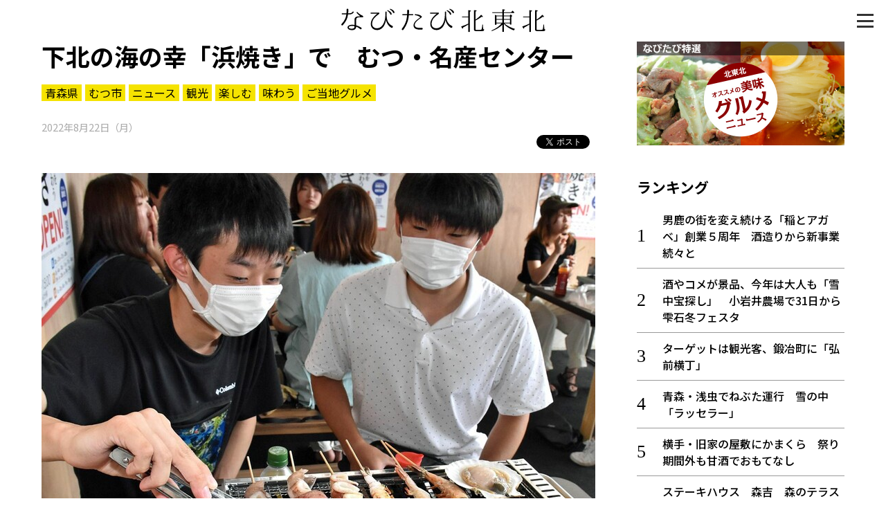

--- FILE ---
content_type: text/html; charset=UTF-8
request_url: https://www.navitabi.jp/article/6364
body_size: 19578
content:
<!DOCTYPE html>
<html lang="ja">
<head>
<!-- Google Tag Manager -->
<script>(function(w,d,s,l,i){w[l]=w[l]||[];w[l].push({'gtm.start':
new Date().getTime(),event:'gtm.js'});var f=d.getElementsByTagName(s)[0],
j=d.createElement(s),dl=l!='dataLayer'?'&l='+l:'';j.async=true;j.src=
'https://www.googletagmanager.com/gtm.js?id='+i+dl;f.parentNode.insertBefore(j,f);
})(window,document,'script','dataLayer','GTM-MM68NM9');</script>
<!-- End Google Tag Manager -->
    <meta charset="utf-8">
    <meta http-equiv="X-UA-Compatible" content="IE=edge">
    <meta name="viewport" content="width=device-width, initial-scale=1, shrink-to-fit=no">
    <meta name="theme-color" content="#f0de21">
    <meta name="twitter:card" content="summary_large_image">
    <meta name="twitter:site" content="@navitabik">
    <meta name="description" content="下北地方の豊かな海の幸をバーベキュー感覚で楽しむ「浜焼き」が20日、青森県むつ市の下北名産センターで始まった。ホタテガイ、イカ、アワビ、サザエといった新鮮な素材を、下北で観光客が手軽に食べられる場所…">
    <meta name="keywords" content="なびたび北東北,下北の海の幸「浜焼き」で　むつ・名産センター,東奥日報社,青森県,むつ市,ニュース,観光,楽しむ,味わう,ご当地グルメ">
    <meta property="og:url" content="https://www.navitabi.jp/article/6364">
    <meta property="og:title" content="下北の海の幸「浜焼き」で　むつ・名産センター">
    <meta property="og:type" content="website">
    <meta property="og:description" content="下北地方の豊かな海の幸をバーベキュー感覚で楽しむ「浜焼き」が20日、青森県むつ市の下北名産センターで始まった。ホタテガイ、イカ、アワビ、サザエといった新鮮な素材を、下北で観光客が手軽に食べられる場所…">
    <meta property="og:image" content="https://www.navitabi.jp/data/img/2022/0823/63640100MA92259940.jpg">
    <meta property="og:site_name" content="なびたび北東北">
    <title>下北の海の幸「浜焼き」で　むつ・名産センター｜なびたび北東北</title>
    <!--
    <link rel="manifest" href="/g1/json/manifest.json">
    -->
    <link rel="icon" type="image/x-icon" href="/g1/img/favicon.ico">
    <link rel="icon" type="image/png" sizes="192x192" href="/g1/img/android-chrome.png">
    <link rel="apple-touch-icon" sizes="180x180" href="/g1/img/apple-touch-icon.png">
    <link rel="stylesheet" href="/g1/css/style.css?vd=20190527">
    <link rel="stylesheet" href="https://fonts.googleapis.com/css?family=Noto+Sans+JP:400,500,700&amp;display=swap">
    <link rel="stylesheet" href="/g1/ext/lightbox2/css/lightbox.min.css">
    <script src="/g1/js/jquery-3.4.1.min.js"></script>
    <script defer src="/g1/js/sh_init.js"></script>
    <!--
    <script defer src="/g1/js/sh_sw_init.js"></script>
    -->
    <script defer src="/g1/ext/lightbox2/js/lightbox.min.js"></script>
</head>
<body>
<!-- Google Tag Manager (noscript) -->
<noscript><iframe src="https://www.googletagmanager.com/ns.html?id=GTM-MM68NM9"
height="0" width="0" style="display:none;visibility:hidden"></iframe></noscript>
<!-- End Google Tag Manager (noscript) -->
<!-- facebook -->
<div id="fb-root"></div>
<script async defer src="https://connect.facebook.net/ja_JP/sdk.js#xfbml=1&amp;version=v3.2"></script>


<div id="content">
<span class="menu-open-btn"><span></span></span>
<span id="btn_pagetop"></span>
<header>
    <div class="container">
        <h1 class="title"><a href="/"><img decoding="async" loading="lazy" src="/g1/img/logo.svg"></a></h1>
    </div>
</header>
    <section class="entry">
        <div class="container two-column">
            <main>

                <div class="news-content">
                    <div class="news-title">
                        <h3>下北の海の幸「浜焼き」で　むつ・名産センター</h3>
                        <div class="tag">
                            <a href="https://www.navitabi.jp/list/5">青森県</a><a href="https://www.navitabi.jp/list/15">むつ市</a><a href="https://www.navitabi.jp/list/106">ニュース</a><a href="https://www.navitabi.jp/list/107">観光</a><a href="https://www.navitabi.jp/list/112">楽しむ</a><a href="https://www.navitabi.jp/list/113">味わう</a><a href="https://www.navitabi.jp/list/129">ご当地グルメ</a>                        </div>
                        <time class="date">
                            2022年8月22日（月）                        </time>
<ul class="social-buttons">
    <li class="twitter">
        <!-- Twitter -->
        <a href="https://twitter.com/share?ref_src=twsrc%5Etfw" class="twitter-share-button"
            data-show-count="false">Tweet</a>
        <script async src="https://platform.twitter.com/widgets.js" charset="utf-8"></script>
    </li>
    <li class="facebook">
        <!-- facebook -->
        <div class="fb-share-button" data-layout="button" data-size="small" data-mobile-iframe="true"><a target="_blank"
                href="https://www.facebook.com/sharer/sharer.php?u&amp;src=sdkpreparse"
                class="fb-xfbml-parse-ignore">シェア</a></div>
    </li>
    <li class="line">
        <!-- line -->
        <div class="line-it-button" style="display: none;" data-lang="ja" data-type="share-a" data-ver="3"
            data-color="default" data-size="small" data-count="false"></div>
        <script src="https://d.line-scdn.net/r/web/social-plugin/js/thirdparty/loader.min.js"
            async="async" defer="defer"></script>
    </li>
</ul>
                    </div>
<figure class="image">
<a href="https://www.navitabi.jp/data/img/2022/0823/63640100MA92259940.jpg" data-lightbox="lightbox" data-title="ホタテガイやイカなど下北の海の幸を楽しむことができる浜焼き">
<img decoding="async" loading="lazy" src="https://www.navitabi.jp/data/img/2022/0823/63640100MA92259940.jpg">
</a>
<figcaption>ホタテガイやイカなど下北の海の幸を楽しむことができる浜焼き</figcaption>
</figure>

<br />
<div class="text">　下北地方の豊かな海の幸をバーベキュー感覚で楽しむ「浜焼き」が20日、青森県むつ市の下北名産センターで始まった。ホタテガイ、イカ、アワビ、サザエといった新鮮な素材を、下北で観光客が手軽に食べられる場所は「今までありそうでなかった」（しもきたTABIあしすと担当者）。新たな名物として、下北の食の魅力発信を目指していく。<br />
<br />
　同センターは、炭火こんろを置いたテーブルを入り口脇に6台用意。20日は早速市民が訪れ、網の上に食材を並べていた。同市の公務員・中村幸志朗さん（19）は「いろんな食材を食べられる良い機会。焼いている時の匂いだけで、おいしい気持ちになる」と笑顔を浮かべた。<br />
<br />
　食材セット（3千～5千円）に加え、炭・テーブル代（千円）が必要。テーブルの利用時間は1時間となる。10月10日までの土・日曜、祝日に行う予定。<br />
<br />
　営業時間は午前10時～午後3時（最終受け付けは同2時）。<br />
<br />
　浜焼きは、しもきたTABIあしすとが観光庁の補助金を活用し事業化。本年度は実証試験と位置付け、専門家のアドバイスを受けながら磨き上げを図る。来年度以降も浜焼きができる店を増やしていく方針。<br />
<br />
　坂井隆事務局長は「家庭や町内会などで集まって海の幸を食べる習慣は下北に定着している。全国にアピールしたい」と強調。実施主体となる同センターの島野徹ゼネラルマネージャーは「観光客だけでなく、地元の人にも来ていただける形を目指したい」と抱負を話した。<br />
<br />
</div>
<div class="movie">
<div class="wrapper">
<iframe class="fixed-ratio" src="https://www.google.com/maps/embed?pb=!1m18!1m12!1m3!1d2999.1632030892147!2d141.21950631586122!3d41.26178231173444!2m3!1f0!2f0!3f0!3m2!1i1024!2i768!4f13.1!3m3!1m2!1s0x5f9c405f8a33bdc1%3A0x5782e0c8277b6040!2z5LiL5YyX5ZCN55Sj44K744Oz44K_44O8!5e0!3m2!1sja!2sjp!4v1661228216962!5m2!1sja!2sjp" frameborder="0" allowfullscreen=""></iframe>
</div>
</div>

<div class="link">
<h3 class="midashi">むつ市 観光スポット</h3>
<a href="https://www.navitabi.jp/article/10639">むつ市脇野沢のタラ　「食べにおいでよ！」第33回</a>
<a href="https://www.navitabi.jp/article/10530">お薦めしたい穴場温泉地　下風呂・薬研温泉3位</a>
<a href="https://www.navitabi.jp/article/10473">ヒバ香る階段、板塀に　大畑・元祖かっぱの湯、むつ高技専生が修繕</a>
<a href="https://www.navitabi.jp/article/10412">漫画シャーマンキング「麻倉葉」らが夜景観光大使に　むつ市が任命</a>
<a href="https://www.navitabi.jp/article/10314">名物の焼き干し復活を　むつ・脇野沢で体験ツアー</a>
<a href="https://www.navitabi.jp/article/10177">ご神体参拝、安全願う　田名部まつり18日開幕／むつ</a>
<a href="https://www.navitabi.jp/article/10144">むつ市花火大会、大輪2500発が観客魅了</a>
<a href="https://www.navitabi.jp/article/10078">はまぎりカレー4年ぶり提供　海自艦長が再認定／むつ</a>
<a href="https://www.navitabi.jp/article/10042">下北地方の名産品一堂に　「まさかりプラザ」移転／むつ</a>
<a href="https://www.navitabi.jp/article/9925">大パノラマの夜景堪能／むつ・釜臥山パノラマライン開通</a>
</div>
                </div>
<div class="uz-navitabi_pc uz-ny"></div>
<script async type="text/javascript" src="//speee-ad.akamaized.net/tag/navitabi_pc/js/outer-frame.min.js" charset="utf-8"></script><h3 class="category-title">むつ市</h3>
<div class="list-article">
<a class="item" href="https://www.navitabi.jp/article/10639">
<div class="image">
<img decoding="async" loading="lazy" src="https://www.navitabi.jp/data/img/2026/0123/106390300TH29767132.jpg">
</div>
<div class="title">
<div class="attribute">
<span class="pref">青森</span>
</div>
むつ市脇野沢のタラ　「食べにおいでよ！」第33回
</div>
</a>
<a class="item" href="https://www.navitabi.jp/article/10582">
<div class="image">
<img decoding="async" loading="lazy" src="https://www.navitabi.jp/data/img/2026/0108/105820200TH11763216.jpg">
</div>
<div class="title">
<div class="attribute">
<span class="pref">青森</span>
</div>
大湊ネブタ140周年　記念作品展12日まで／むつ
</div>
</a>
<a class="item" href="https://www.navitabi.jp/article/10530">
<div class="image">
<img decoding="async" loading="lazy" src="https://www.navitabi.jp/g1/img/navitabi_noimage.png">
</div>
<div class="title">
<div class="attribute">
<span class="pref">青森</span>
</div>
お薦めしたい穴場温泉地　下風呂・薬研温泉3位
</div>
</a>
<a class="item" href="https://www.navitabi.jp/article/10473">
<div class="image">
<img decoding="async" loading="lazy" src="https://www.navitabi.jp/data/img/2025/1120/104730200TH88240946.jpg">
</div>
<div class="title">
<div class="attribute">
<span class="pref">青森</span>
</div>
ヒバ香る階段、板塀に　大畑・元祖かっぱの湯、むつ高技専生が修繕
</div>
</a>
<a class="item" href="https://www.navitabi.jp/article/10412">
<div class="image">
<img decoding="async" loading="lazy" src="https://www.navitabi.jp/data/img/2025/1030/104120100TH57396858.jpg">
</div>
<div class="title">
<div class="attribute">
<span class="pref">青森</span>
</div>
漫画シャーマンキング「麻倉葉」らが夜景観光大使に　むつ市が任命
</div>
</a>
</div>
<div class="news-content">
<div class="read-more">
<a href="https://www.navitabi.jp/list/15">もっと見る＞</a>
</div>
</div>
            </main>
            <aside>
<div class="banner-area">
    <a class="item" href="/list/113">
        <img decoding="async" loading="lazy" class="image" src="/g1/img/banner_feature_gourmet.jpg">
    </a>
</div><div class="ranking">
<h3 class="midashi">ランキング</h3>
<ol>
<li class=""><a href="https://www.navitabi.jp/article/10653">男鹿の街を変え続ける「稲とアガベ」創業５周年　酒造りから新事業続々と</a></li>
<li class=""><a href="https://www.navitabi.jp/article/10640">酒やコメが景品、今年は大人も「雪中宝探し」　小岩井農場で31日から雫石冬フェスタ</a></li>
<li class=""><a href="https://www.navitabi.jp/article/10484">ターゲットは観光客、鍛冶町に「弘前横丁」</a></li>
<li class=""><a href="https://www.navitabi.jp/article/10649">青森・浅虫でねぶた運行　雪の中「ラッセラー」</a></li>
<li class=""><a href="https://www.navitabi.jp/article/10651">横手・旧家の屋敷にかまくら　祭り期間外も甘酒でおもてなし</a></li>
<li class=""><a href="https://www.navitabi.jp/article/10656">ステーキハウス　森吉　森のテラス（北秋田市）　自分で焼き、景色も満喫</a></li>
<li class=""><a href="https://www.navitabi.jp/article/10655">高照神社の保存活動と観光両立、ツアー開発</a></li>
<li class=""><a href="https://www.navitabi.jp/article/10652">白瀬中尉をしのぶ雪中行進、参加者募集　２８日、にかほ市</a></li>
<li class=""><a href="https://www.navitabi.jp/article/10654">国スポに合わせ青森の魅力PR・八戸の図書館</a></li>
<li class=""><a href="https://www.navitabi.jp/article/10650">手に取り感じる紙の温かみ、盛岡のカワトクで「文具の博覧会」　39ブランドが出展</a></li>
</ol>
<div class="read-more"><a href="/ranking/">もっと見る＞</a></div>
</div>
<div class="list">
<h3 class="midashi">新着情報</h3>
<ul>
<li class=""><a href="https://www.navitabi.jp/article/10657">大船渡でツバキまつりスタート　13カ国の600種700本を展示</a></li>
<li class=""><a href="https://www.navitabi.jp/article/10656">ステーキハウス　森吉　森のテラス（北秋田市）　自分で焼き、景色も満喫</a></li>
<li class=""><a href="https://www.navitabi.jp/article/10653">男鹿の街を変え続ける「稲とアガベ」創業５周年　酒造りから新事業続々と</a></li>
<li class=""><a href="https://www.navitabi.jp/article/10652">白瀬中尉をしのぶ雪中行進、参加者募集　２８日、にかほ市</a></li>
<li class=""><a href="https://www.navitabi.jp/article/10651">横手・旧家の屋敷にかまくら　祭り期間外も甘酒でおもてなし</a></li>
</ul>
<div class="read-more"><a href="/list/">もっと見る＞</a></div>
</div>
            </aside>
        
        </div>
    </section>
<footer>
    <div class="container footer-grid">
        <div class="footer-left">
            <a href="/"><img decoding="async" loading="lazy" src="/g1/img/logo.svg" alt="なびたび北東北" class="footer-logo"></a>
            <div class="social">
                <i><a target="_blank" href="https://twitter.com/navitabik"><img decoding="async" loading="lazy" src="/g1/img/twitter-icon.png" alt="twitter"></a></i>
                <i><a target="_blank" href="https://www.facebook.com/navitabik/"><img decoding="async" loading="lazy" src="/g1/img/fb-icon.png" alt="facebook"></a></i>
                <!--
                <i><a target="_blank" href="https://www.instagram.com/navitabik/"><img src="/g1/img/insta-icon.png" alt="instagram"></a></i>
                -->
            </div>
        </div>
        <div class="footer-right">
            <a href="/information/aboutthesite/">このサイトについて</a>｜
            <a href="/information/termsofservice/">利用規約</a>
            <p class="copyright">掲載中の記事・写真・イラストの無断転用を禁じます</p>
            <br>
            <p class="copyright">&copy; 東奥日報社　The To-o Nippo Press</p>
            <p class="copyright">&copy; 岩手日報社　IWATE NIPPO</p>
            <p class="copyright">&copy; 秋田魁新報社　Akita Sakigake Shimpo</p>
        </div>
    </div>
</footer>

</div>

<div id="modal-menu">
    <a href="#" class="menu-close-btn"></a>
    <div class="menu-nav">
        <a class="bar" href="/">トップ</a>
        <a class="bar" href="/list/">新着一覧</a>
        <a class="bar bottom-line" href="/ranking/">ランキング</a>
        <input type="radio" name="radio" id="bar1" class="accordion" />
        <label class="bar" for="bar1"><i></i>知る</label>
        <ul id="link1">
            <li><a href="/list/110">知る一覧</a></li>
            <li><a href="/list/116">世界遺産</a></li>
            <li><a href="/list/117">文化・歴史</a></li>
            <li><a href="/list/118">パワースポット</a></li>
            <li><a href="/list/119">ミステリー</a></li>
        </ul>
        <input type="radio" name="radio" id="bar2" class="accordion" />
        <label class="bar" for="bar2"><i></i>観る</label>
        <ul id="link2">
            <li><a href="/list/111">観る一覧</a></li>
            <li><a href="/list/120">桜</a></li>
            <li><a href="/list/121">花</a></li>
            <li><a href="/list/122">紅葉</a></li>
        </ul>
        <input type="radio" name="radio" id="bar3" class="accordion" />
        <label class="bar" for="bar3"><i></i>楽しむ</label>
        <ul id="link3">
            <li><a href="/list/112">楽しむ一覧</a></li>
            <li><a href="/list/123">まつり・イベント</a></li>
            <li><a href="/list/124">聖地</a></li>
            <li><a href="/list/125">おみやげ・特産</a></li>
            <li><a href="/list/126">道の駅・産直</a></li>
            <li><a href="/list/127">鉄道</a></li>
            <li><a href="/list/133">アウトドア・レジャー</a></li>
        </ul>
        <input type="radio" name="radio" id="bar4" class="accordion" />
        <label class="bar" for="bar4"><i></i>味わう</label>
        <ul id="link4">
            <li><a href="/list/113">味わう一覧</a></li>
            <li><a href="/list/128">麺類</a></li>
            <li><a href="/list/129">ご当地グルメ</a></li>
            <li><a href="/list/130">酒</a></li>
            <li><a href="/list/131">スイーツ</a></li>
        </ul>
        <input type="radio" name="radio" id="bar5" class="accordion" />
        <label class="bar" for="bar5"><i></i>癒やす</label>
        <ul id="link5">
            <li><a href="/list/114">癒す一覧</a></li>
            <li><a href="/list/132">温泉</a></li>
            <li><a href="/list/134">自然</a></li>
            <li><a href="/list/135">宿泊</a></li>
        </ul>
        <input type="radio" name="radio" id="bar6" class="accordion" />
        <label class="bar" for="bar6"><i></i>県別一覧</label>
        <ul id="link6">
            <li><a href="/list/5">青森県</a></li>
            <li><a href="/list/6">岩手県</a></li>
            <li><a href="/list/7">秋田県</a></li>
        </ul>
        <a class="bar top-line" href="/list/108">イベント情報</a>
        <a class="bar" href="/list/115">その他</a>
        <a class="bar" href="/search/">検索 </a>
    </div>
</div>

</body>
</html>

--- FILE ---
content_type: text/html; charset=utf-8
request_url: https://www.google.com/recaptcha/api2/aframe
body_size: 269
content:
<!DOCTYPE HTML><html><head><meta http-equiv="content-type" content="text/html; charset=UTF-8"></head><body><script nonce="FmnFYzBNz7X5SHaOLIWYtw">/** Anti-fraud and anti-abuse applications only. See google.com/recaptcha */ try{var clients={'sodar':'https://pagead2.googlesyndication.com/pagead/sodar?'};window.addEventListener("message",function(a){try{if(a.source===window.parent){var b=JSON.parse(a.data);var c=clients[b['id']];if(c){var d=document.createElement('img');d.src=c+b['params']+'&rc='+(localStorage.getItem("rc::a")?sessionStorage.getItem("rc::b"):"");window.document.body.appendChild(d);sessionStorage.setItem("rc::e",parseInt(sessionStorage.getItem("rc::e")||0)+1);localStorage.setItem("rc::h",'1769441175315');}}}catch(b){}});window.parent.postMessage("_grecaptcha_ready", "*");}catch(b){}</script></body></html>

--- FILE ---
content_type: text/javascript; charset=UTF-8
request_url: https://click.speee-ad.jp/v1/recwid?url=https%3A%2F%2Fwww.navitabi.jp%2Farticle%2F6364&ft=1&placement_id=2903&placement_code=navitabi_pc&v=4.3.0&device=1&os=2&ref=&cb_name=uzWidgetCallback0&sess_id=657b466d-93c1-9aab-def1-53069c583a81&ext=&cb=1769441173748
body_size: 117
content:
uzWidgetCallback0({"uuid":"772752bf-f260-4042-9907-54934043ae5c","opt_out":false})
